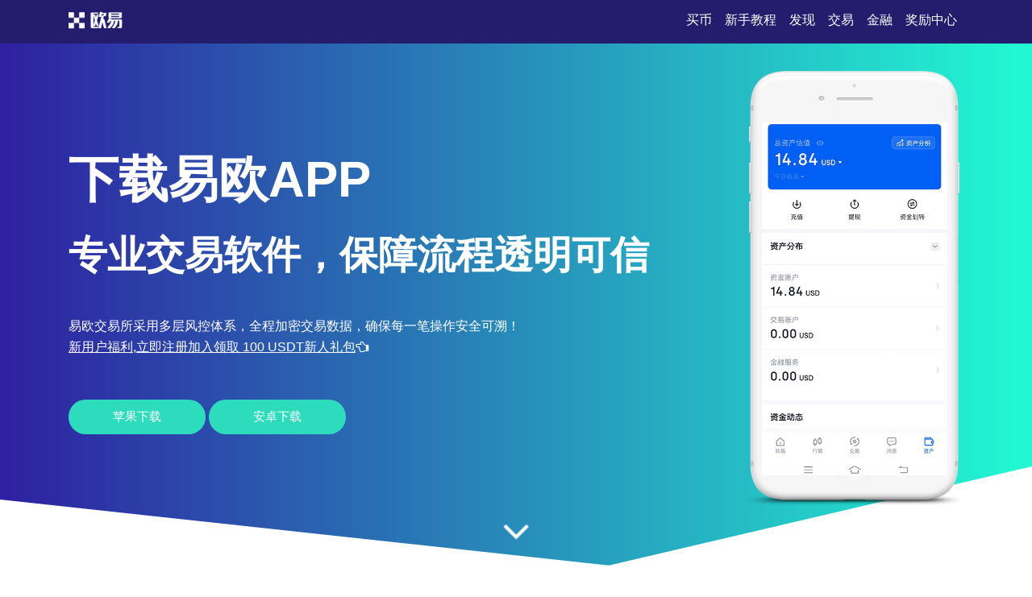

--- FILE ---
content_type: text/css
request_url: https://www.24chongwu.com/css/styles.css
body_size: 5919
content:
*{margin:0;padding:0;box-sizing: border-box;}
a{text-decoration: none}
a:hover{text-decoration: none}
li{list-style-type:none }

p {
    font-family: 'Ubuntu', sans-serif;
    font-size: 14px;
    font-weight: normal;
    letter-spacing: 0;
    line-height: 28px;
    margin: 0;
}


.w10{width:10%;}
.w20{width:20%;}
.w30{width:30%;}
.w40{width:40%;}
.w50{width:50%;}
.w60{width:60%;}
.w70{width:70%;}
.w80{width:80%;}
.w90{width:90%;}
.w100{width:100%;}



.head{
    position: fixed;
    left: 0;
    top: 0;
    z-index: 999;
    width: 100%;
    padding: 10px 0px;
    background: transparen
    -webkit-transition: background-color 0.3s ease 0s;
    transition: background-color 0.3s ease 0s;

    background: #241d6d;
}

.logo img{height:30px;}

.flex{display: flex}
.flex-between{display: flex;justify-content: space-between;flex-wrap: wrap}
.flex-column-align-center{display:flex;flex-direction: column;justify-content: center;}
.text-right{text-align: right}

.flex-row-reverse{display: flex;flex-direction:row-reverse;}




img{max-width: 100%}

.main {
    max-width: 1140px;
    width: 100%;
    padding-right: 15px;
    padding-left: 15px;
    margin-right: auto;
    margin-left: auto;
}


.navmenu ul{display: flex;}
.navmenu li{list-style-type: none;color: #fff;line-height:30px }
.navmenu li a{
    color: #fff;
    font-size: 16px;
    font-weight: 400;
    letter-spacing: 0;
    position: relative;
    padding: 0 8px;
    text-transform: capitalize;
}



.section1{position: relative;z-index: 1}

.section1 .main {display: flex;justify-content: center;align-items: center;height: 100vh;min-height: 635px;position: relative;z-index: 2}


.section1 span {
    font-size: 19px;
    letter-spacing: 0;
    word-spacing: 3px;
    font-weight: 400;
    display: block;
    line-height: 21px;
    text-transform: uppercase;
    color: #ffcc2f;
}

.section1 h2 {
    font-size: 62px;
    color: #fff;
    text-transform: uppercase;
    letter-spacing: 0;
    line-height: 65px;
    margin: 8px 0px 30px;
    font-weight: 900;
    font-family: 'Exo 2', sans-serif;
}

.section1 h3 {
    font-size: 48px;
    letter-spacing: 0;
    color: #fff;
    margin-bottom: 43px;
    font-weight: 700;
}


.section1 p {
    color: #fff;
    font-size: 16px;
    letter-spacing: 0;
    line-height: 26px;
}

.section1 .down_btn {
    display: inline-block;
    font-size: 15px;
    color: #fff;
    letter-spacing: 0;
    background:#2ddbbd;
    padding: 12px 55px;
    border-radius: 33px;
    margin-top: 52px;
    font-weight: 500;
    text-transform: uppercase;
}

.section1 .down_btn:hover {
    -webkit-transform: translateY(-6px);
            transform: translateY(-6px);
    background-color: #fff;
    color: #ffcb2a;
}




a.scrl_me_down {
    display: block;
    position: absolute;
    left: 50%;
    bottom: 5%;
    z-index: 9;
    -webkit-transform: translateX(-50%);
            transform: translateX(-50%);
    -webkit-transition: all 0.5s ease 1.9s;
    transition: all 0.5s ease 1.9s;
}

a.scrl_me_down span {
    display: inline-block;
    color: #fff;
    font-size: 55px;
    -webkit-animation: scrooldown 1000ms linear 0s infinite;
    animation: scrooldown 1000ms linear 0s infinite;
}

@-webkit-keyframes scrooldown {
    0% {
        -webkit-transform: translateY(-5px);
        transform: translateY(-5px);
    }
    50% {
        -webkit-transform: translateY(5px);
        transform: translateY(5px);
    }
    100% {
        -webkit-transform: translateY(-5px);
        transform: translateY(-5px);
    }
}

@keyframes scrooldown {
    0% {
        -webkit-transform: translateY(-5px);
        transform: translateY(-5px);
    }
    50% {
        -webkit-transform: translateY(5px);
        transform: translateY(5px);
    }
    100% {
        -webkit-transform: translateY(-5px);
        transform: translateY(-5px);
    }
}
.section1:before {
    border-right: 47vw solid #fff;
    border-top: 141px solid transparent;
    bottom: 0;
    content: "";
    height: 0;
    position: absolute;
    right: 0;
    width: 0;
    z-index: 1;
}
.section1:after {
    border-left: 72vw solid #fff;
    border-top: 100px solid transparent;
    bottom: 0;
    content: "";
    height: 0;
    left: 0;
    position: absolute;
    width: 0;
    z-index: 1;
}







.bghui{background-color: #f9f9f9;}
.section2{padding:100px 0px}
.section3{padding:100px 0px}
.section4{padding:100px 0px}
.section5{padding:100px 0px}
.section6{padding:100px 0px}
.section7{padding:100px 0px}
.section8{padding:100px 0px}
.section9{padding:150px 0px;position: relative;z-index: 1;background:#241d6d;}
.section10{padding:100px 0px}
.section11{padding:100px 0px; background: #241d6d;}


.abt-thumb {
    height: 100%;
    display: -webkit-box;
    display: -ms-flexbox;
    display: flex;
    -webkit-box-orient: vertical;
    -webkit-box-direction: normal;
        -ms-flex-direction: column;
            flex-direction: column;
    -webkit-box-pack: end;
        -ms-flex-pack: end;
            justify-content: flex-end;
    padding-right: 12px;
}

.abt-thumb img {
    max-width: 100%;
}

.abt-content {
    border-top: 15px solid #efeaea;
    border-left: 15px solid #efeaea;
    padding: 40px 15px 15px 40px;
    margin-bottom: 100px;
}

.title-back {
    display: block;
    font-size: 58px;
    text-transform: uppercase;
    font-weight: 900;
    color: #f3eeee;
    letter-spacing: 0;
    margin-bottom: -20px;
    position: relative;
    z-index: -1;
    font-family: 'Exo 2', sans-serif;
    -webkit-animation: upanddown 2000ms linear 0s infinite;
            animation: upanddown 2000ms linear 0s infinite;
}

@-webkit-keyframes upanddown {
    0% {
        -webkit-transform: translateY(10px);
                transform: translateY(10px);
    }
    50% {
        -webkit-transform: translateY(0px);
                transform: translateY(0px);
    }
    100% {
        -webkit-transform: translateY(10px);
                transform: translateY(10px);
    }
}

@keyframes upanddown {
    0% {
        -webkit-transform: translateY(10px);
                transform: translateY(10px);
    }
    50% {
        -webkit-transform: translateY(0px);
                transform: translateY(0px);
    }
    100% {
        -webkit-transform: translateY(10px);
                transform: translateY(10px);
    }
}

.abt-content h2 {
    display: block;
    font-size: 58px;
    text-transform: uppercase;
    font-weight: 900;
    color: #ffba00;
    letter-spacing: 0;
    line-height: 52px;
    margin-bottom: 27px;
    font-family: 'Exo 2', sans-serif;
}

.abt-content p {
    color: #666;
    font-size: 16px;
    letter-spacing: 0;
    line-height: 27px;
    margin-bottom: 15px;
}


.mobaikuang {
    position: relative;
    text-align: right
}

.mobaipic {
    position: absolute;
    right: 20px;
    top: 64px;
    width: 230px;
}




.section-title {
    text-align: center;
    margin-bottom: 50px;

}

.section-title span {
    display: block;
    font-size: 14px;
    text-transform: uppercase;
    letter-spacing: 0.09em;
    color: #241d6d;
}

.section-title h2 {
    font-size: 34px;
    font-weight: 600;
    letter-spacing: 0;
    line-height: 32px;
    color: #241d6d;
    text-transform: uppercase;
}

.section-title p {
    margin-top: 15px;
    font-size: 19px;
    letter-spacing: 0;
    color: #999;
}

.classes-carousel {
    padding-bottom: 70px;
}

.class-item {
    border-radius: 5px;
    overflow: hidden;
    box-shadow: 0px 0px 5px rgba(0, 0, 0, 0.1);
    margin: 5px;
}

.class-item .thumb {
    overflow: hidden;
}

.class-item .thumb img {
    max-width: 100%;
    -webkit-transition: all 0.3s ease 0s;
    transition: all 0.3s ease 0s;
}

.class-item:hover .thumb img {
    -webkit-transform: scale(1.1);
            transform: scale(1.1);
}

.class-content {
    padding: 0px 15px 30px;
    text-align: center;
    position: relative;
    z-index: 2;
}

.cls-top-meta {
    display: -webkit-box;
    display: -ms-flexbox;
    display: flex;
    -webkit-box-pack: justify;
        -ms-flex-pack: justify;
            justify-content: space-between;
    -webkit-box-align: center;
        -ms-flex-align: center;
            align-items: center;
    margin-top: -54px;
    margin-bottom: 23px;
}

.cls-top-meta .user {
    position: relative;
}

.cls-top-meta .user img {
    height: 80px;
    width: 80px;
    border-radius: 50%;
    overflow: hidden;
    border: 2px solid #f9f9f9;
}

.cls-top-meta .user span {
    position: absolute;
    left: 14px;
    top: -20px;
    background: #000;
    color: #fff;
    border-radius: 5px;
    width: 150px;
    letter-spacing: 0;
    font-size: 14px;
    opacity: 0;
    -ms-filter: "progid:DXImageTransform.Microsoft.Alpha(Opacity=0)";
    -webkit-transition: all 0.3s ease-in-out 0s;
    transition: all 0.3s ease-in-out 0s;
}

.cls-top-meta .user:hover span {
    opacity: 1;
    -ms-filter: "progid:DXImageTransform.Microsoft.Alpha(Opacity=100)";
}

.cls-top-meta .user span:before {
    content: '';
    position: absolute;
    left: 14px;
    bottom: -18px;
    border: 10px solid #000;
    border-left-color: transparent;
    border-bottom-color: transparent;
    border-right-color: transparent;
    -webkit-transition: all 0.3s ease-in-out 0s;
    transition: all 0.3s ease-in-out 0s;
}

.cls-price {
    height: 70px;
    width: 70px;
    background: #ffcc2f;
    text-align: center;
    line-height: 70px;
    font-size: 22px;
    font-weight: 900;
    color: #fff;
    border-radius: 50%;
    box-shadow: 0px 1px 12px rgba(0, 0, 0, 0.1);
}

.class-content h2 a {
    display: block;
    font-size: 21px;
    font-weight: 600;
    letter-spacing: 0;
    color: #444;
}

.class-content h2 a:hover {
    color: #ffcc2f;
}

a.join-class {
    display: inline-block;
    font-size: 15px;
    letter-spacing: 0;
    background: #ffcc2f;
    padding: 9px 33px;
    border-radius: 33px;
    color: #fff;
    text-transform: uppercase;
    margin: 29px 0px 31px;
}

ul.meta-info {
    display: -webkit-box;
    display: -ms-flexbox;
    display: flex;
    -webkit-box-pack: justify;
        -ms-flex-pack: justify;
            justify-content: space-between;
    -ms-flex-wrap: wrap;
        flex-wrap: wrap;
}

ul.meta-info li a {
    display: inline-block;
    letter-spacing: 0;
    color: #666;
    font-size: 12px;
    text-transform: uppercase;
}

ul.meta-info li a i {
    color: #ffcb2a;
    margin-right: 4px;
}

.progress_bar {
    height: 7px;
    width: 100%;
    background: #ddd;
    border-radius: 33px;
    margin-top: 19px;
}

.progress_bar .pr_bar {
    display: block;
    border-radius: 33px;
    height: 7px;
    background-color: #ffcb2a;
}







.trainer-item {
    border-radius: 5px;
    overflow: hidden;
    box-shadow: 0px 0px 5px rgba(0, 0, 0, 0.1);
}

.trainer-item .trainer-item-pic {
    position: relative;
    overflow: hidden;
}

.trainer-item .trainer-item-pic:before {
    content: '';
    position: absolute;
    right: 0;
    bottom: -3px;
    z-index: 1;
    height: 100%;
    width: 100%;
    /* background: url("../images/trianer-shape.png") bottom right/contain no-repeat; */
}

.trainer-item .trainer-item-pic img {
    max-width: 100%;
    -webkit-transition: all 0.3s ease 0s;
    transition: all 0.3s ease 0s;
}

.trainer-item:hover .trainer-item-pic img {
    -webkit-transform: scale(1.1);
            transform: scale(1.1);
}

.trainer-item .content {
    position: relative;
    z-index: 1;
    padding: 20px 25px;

}

.trainer-item .content h4 {
    font-size: 22px;
    letter-spacing: 0;
    font-weight: 500;
    color: #444;
}

.trainer-item .content p {
    font-size: 14px;
    letter-spacing: 0;
    color: #999;
    font-weight: 400;
    margin-bottom: 18px;
}

.share a{
    display: inline-block;
    font-size: 17px;
    color: #444;
    margin-right: 10px;
}

.share a:hover {
    color: #ffcb2a;
}











.ouyipic {
    -ms-flex-preferred-size: 537px;
        flex-basis: 537px;
    margin-right: 50px;
    padding-right: 50px;
    border-right: 1px solid #ddd;
}

.ouyipic img {
    max-width: 100%;
    border-radius: 5px;
    overflow: hidden;
}

.ouyiintro h4 {
    font-size: 26px;
    letter-spacing: 0;
    color: #fff;
    margin-bottom: 5px;
    font-weight: 500;
}

.ouyiintro span {
    display: block;
    letter-spacing: 0;
    font-size: 17px;
    margin-bottom: 17px;
    color: #f5f5f5;
}

.ouyiintro p {
    font-size: 17px;
    color: #e2dddd;
}






/* facts-area */

.msc-title.section-title h2 {
    font-size: 39px;
    font-weight: 700;
    line-height: 48px;
    color: #fff;
    font-family: 'Exo 2', sans-serif;
}

.fact-item {
    text-align: center;
    border: 4px solid #2f2d2d;
    border-radius: 3px;
    padding: 30px 0px;
}

.fact-item h3 {
    font-size: 49px;
    font-weight: 700;
    color: #ffcb2a;
    letter-spacing: 0;
    line-height: 50px;
    margin-bottom: 8px;
}

.fact-item p {
    color: #fff;
    font-size: 16px;
}

/* gallery area */

.glry-item {
    margin-bottom: 40px;
}

.glry-item a {
    display: block;
    overflow: hidden;
}

.glry-item a img {
    max-width: calc(100% + 10px);
    -webkit-transition: all 0.3s ease 0s;
    transition: all 0.3s ease 0s;
}

.glry-item:hover a img {
    -webkit-transform: translateX(-10px);
            transform: translateX(-10px);
}

/* dark feature blog */

.bg_dark .blog-content h2 a {
    color: #e6e2e2;
}

.bg_dark .blog-content h2 a:hover {
    color: #ffcb2a;
}

.bg_dark .blog-content span {
    color: #cac7c7;
}

/* dark contact */

.contact-area.bg_dark .contact-content ul li {
    color: #fff;
}

/*============================================
    END Home Three (Music)
*=============================================*/

/*============================================
    4. Home Four (Photography)
*=============================================*/

.header-st2 .container-fluid {
    padding: 0px 100px;
}

.humberger-btn {
    display: inline-block;
    cursor: pointer;
    margin-top: 10px;
    position: relative;
    z-index: 999;
}

.humberger-btn span {
    display: block;
    height: 1px;
    width: 25px;
    background: #232323;
    margin: 5px 0px;
    border-radius: 3px;
    -webkit-transition: all 0.3s ease 0s;
    transition: all 0.3s ease 0s;
}

.humberger-btn.opened span:nth-child(2) {
    opacity: 0;
    -ms-filter: "progid:DXImageTransform.Microsoft.Alpha(Opacity=0)";
}

.humberger-btn.opened span:first-child {
    -webkit-transform: rotate(45deg);
            transform: rotate(45deg);
    -webkit-transform-origin: left;
            transform-origin: left;
}

.humberger-btn.opened span:last-child {
    -webkit-transform: rotate(-45deg)translate(-4px, 4px);
            transform: rotate(-45deg)translate(-4px, 4px);
    -webkit-transform-origin: left;
            transform-origin: left;
}

.sticky-menu.header-st2 {
    background-color: #fff;
    box-shadow: 0px 0px 5px rgba(0, 0, 0, 0.1);
}

/* offste-menu */

.offset-menu {
    position: fixed;
    left: 0;
    top: 0;
    z-index: 998;
    height: 100%;
    width: 100%;
    background-color: #fff;
    display: -webkit-box;
    display: -ms-flexbox;
    display: flex;
    opacity: 0;
    -ms-filter: "progid:DXImageTransform.Microsoft.Alpha(Opacity=0)";
    visibility: hidden;
    -webkit-transition: all 0.3s ease 0s;
    transition: all 0.3s ease 0s;
}

.offset-menu.show_hide_menu {
    opacity: 1;
    -ms-filter: "progid:DXImageTransform.Microsoft.Alpha(Opacity=100)";
    visibility: visible;
}

.offset-inner {
    margin: auto
}

.offset-inner ul li a {
    display: block;
    font-size: 25px;
    font-weight: 500;
    letter-spacing: 0;
    line-height: 26px;
    margin: 25px 0px;
    text-align: center;
    color: #444;
    position: relative;
    text-transform: capitalize;
}

.offset-inner ul li a:before {
    content: '';
    position: absolute;
    left: 0;
    bottom: 1px;
    height: 0px;
    width: 100%;
    background: #ddd;
    opacity: 0;
    -ms-filter: "progid:DXImageTransform.Microsoft.Alpha(Opacity=0)";
    -webkit-transition: all 0.3s ease 0s;
    transition: all 0.3s ease 0s;
}

.offset-inner ul li a:hover:before, .offset-inner ul li.active a:before {
    opacity: 0.5;
    -ms-filter: "progid:DXImageTransform.Microsoft.Alpha(Opacity=50)";
    height: 13px;
}

/* ph slider */

.ph-slider-item {
    height: 100vh;
    min-height: 635px;
    display: -webkit-box;
    display: -ms-flexbox;
    display: flex;
    -webkit-box-align: center;
        -ms-flex-align: center;
            align-items: center;
}

.ph-slider-content h4 {
    font-size: 39px;
    letter-spacing: 0;
    color: #333;
    line-height: 33px;
    margin-bottom: 11px;
}

.ph-slider-content h2 {
    font-family: 'Exo 2', sans-serif;
    font-size: 66px;
    text-transform: uppercase;
    letter-spacing: 0;
    line-height: 62px;
    margin-bottom: 45px;
    color: #222;
    font-weight: 700;
}

.ph-slider-content p {
    font-size: 17px;
    letter-spacing: 0;
    font-weight: 400;
    color: #444;
    max-width: 546px;
}

.ph-slider-content a {
    display: inline-block;
    font-size: 17px;
    letter-spacing: 0;
    font-weight: 400;
    margin-top: 37px;
    border: 1px solid #444;
    padding: 9px 22px;
    color: #444;
    border-radius: 0px 33px 33px 30px;
    position: relative;
}

.ph-slider-content a i {
    font-size: 17px;
    color: #444;
    margin-left: 8px;
    -webkit-transition: all 0.3s ease 0s;
    transition: all 0.3s ease 0s;
}

.ph-slider-content a:hover i {
    -webkit-transform: translateX(5px);
            transform: translateX(5px);
}

.ph-pagination.swiper-pagination-fraction {
    position: absolute;
    left: auto;
    right: 0;
    bottom: 0;
    z-index: 1;
    background: #fff;
    color: #444;
    width: 90px;
    height: 50px;
    text-align: center;
    line-height: 50px;
    font-size: 23px;
    letter-spacing: 0;
    font-weight: 700;
}

/* fs-abt-content */

.fs-abt-content h2 {
    font-size: 50px;
    letter-spacing: 0;
    color: #333;
    line-height: 50px;
    margin-bottom: 7px;
}

.fs-abt-content h3 {
    font-size: 50px;
    letter-spacing: 0;
    color: #333;
    line-height: 50px;
    margin-bottom: 39px;
}

.fs-abt-content h3 span {
    font-weight: 400;
}

.fs-abt-content p {
    font-size: 17px;
}

.fs-abt-content a {
    font-size: 17px;
    letter-spacing: 0;
    font-weight: 600;
    color: #444;
    border: 2px solid #444;
    padding: 11px 24px;
    display: inline-block;
    margin-top: 40px;
}

.fs-abt-content a:hover {
    color: #fff;
    -webkit-transform: translateY(-5px);
            transform: translateY(-5px);
    background-color: #333;
}

/* work-area */

.portfolio-menu {
    overflow: hidden;
    margin-bottom: 50px;
    display: -webkit-box;
    display: -ms-flexbox;
    display: flex;
    -webkit-box-pack: justify;
        -ms-flex-pack: justify;
            justify-content: space-between;
    -webkit-box-align: end;
        -ms-flex-align: end;
            align-items: flex-end;
}

.portfolio-menu h2 {
    font-size: 32px;
    letter-spacing: 0;
    color: #444;
    line-height: 41px;
    border-bottom: 5px solid #ddd;
}

.portfolio-menu .prt-menu button {
    background: transparent;
    border: none;
    font-size: 17px;
    letter-spacing: 0;
    font-weight: 500;
    color: #444;
    margin-left: 23px;
    border-right: 1px solid #ddd;
    padding-right: 31px;
    line-height: 19px;
    cursor: pointer;
    outline: none;
}

.portfolio-menu .prt-menu button.active {
    color: #ffcb2a;
}

.work-item {
    margin-bottom: 30px;
    position: relative;
}

.work-item .info {
    position: absolute;
    left: 19px;
    bottom: 10px;
    border-left: 5px solid #fff;
    padding: 10px 0px 10px 12px;
    background: rgba(255, 255, 255, 0.6);
    width: 90%;
    -webkit-transform: translateX(-10px);
            transform: translateX(-10px);
    opacity: 0;
    -ms-filter: "progid:DXImageTransform.Microsoft.Alpha(Opacity=0)";
    -webkit-transition: all 0.3s ease 0s;
    transition: all 0.3s ease 0s;
}

.work-item .info h4 {
    font-size: 19px;
    letter-spacing: 0;
    color: #202020;
    font-weight: 500;
    -webkit-transform: translateX(-10px);
            transform: translateX(-10px);
    opacity: 0;
    -ms-filter: "progid:DXImageTransform.Microsoft.Alpha(Opacity=0)";
    -webkit-transition: all 0.5s ease 0s;
    transition: all 0.5s ease 0s;
}

.work-item .info span {
    font-size: 14px;
    letter-spacing: 0;
    color: #555;
    -webkit-transform: translateX(-10px);
            transform: translateX(-10px);
    opacity: 0;
    -ms-filter: "progid:DXImageTransform.Microsoft.Alpha(Opacity=0)";
    -webkit-transition: all 0.7s ease 0s;
    transition: all 0.7s ease 0s;
}

.work-item:hover .info, .work-item:hover .info h4, .work-item:hover .info span {
    opacity: 1;
    -ms-filter: "progid:DXImageTransform.Microsoft.Alpha(Opacity=100)";
    -webkit-transform: translateX(0px);
            transform: translateX(0px);
}

/*============================================
    END Home Four (Photography)
*=============================================*/

/*============================================
    5. Home Five (Mobile App)
*=============================================*/

.h5-title span, .h5-title h2 {
    color: #241d6d;
}

.h-style5.sticky-menu {
    background-color: #241d6d;
}

.h-style5 .main-menu nav ul li:hover>a, .h-style5 .main-menu nav ul li a:hover, .h-style5 .main-menu nav ul li.active a {
    color: #241d6d;
}

.h-style5.sticky-menu .main-menu nav ul li:hover>a, .h-style5.sticky-menu .main-menu nav ul li a:hover, .h-style5.sticky-menu .main-menu nav ul li.active a {
    color: #2ddbbd;
}

.h-style5 .main-menu nav ul li a:before {
    background-color: #241d6d;
}

.h-style5.sticky-menu .main-menu nav ul li a:before {
    background-color: #2ddbbd;
}

.mainbg_overlay {
    position: absolute;
    left: 0;
    top: 0;
    height: 100%;
    width: 100%;
    background: rgba(0, 0, 0, 0) -webkit-linear-gradient(left, #160696, #08f9ce) repeat scroll 0 0;
    background: rgba(0, 0, 0, 0) linear-gradient(90deg, #160696, #08f9ce) repeat scroll 0 0;
    opacity: 0.9;
    -ms-filter: "progid:DXImageTransform.Microsoft.Alpha(Opacity=90)";
    z-index: 0;
}


/* service area */

.tese3 {
    text-align: center;
    padding: 30px 15px;
    border-bottom: 1px solid transparent;
    -webkit-transition: all 0.3s ease 0s;
    transition: all 0.3s ease 0s;
}

.tese3.active, .tese3:hover {
    border-bottom: 1px solid #2cd6ba;
    box-shadow: 0px 0px 34px rgba(0, 0, 0, 0.08);
}

.tese3 .icon {
    font-size: 60px;
    color: #1c2069;
    margin-bottom: 29px;
}

.tese3 h4 {
    font-size: 20px;
    letter-spacing: 0;
    color: #626564;
    margin-bottom: 12px;
    font-weight: 500;
}

.tese3 p {
    color: #777;
    font-size: 16px;
}

/* app-cta-area */

.effectupdown {
    -webkit-animation: effectupdown 3000ms linear 0s infinite;
            animation: effectupdown 3000ms linear 0s infinite;
}

.effectupdown2 {
    -webkit-animation: effectupdown 3000ms linear 1s infinite;
            animation: effectupdown 3000ms linear 1s infinite;
}

@-webkit-keyframes effectupdown {
    0% {
        -webkit-transform: translateY(0px);
                transform: translateY(0px);
    }
    50% {
        -webkit-transform: translateY(10px);
                transform: translateY(10px);
    }
    100% {
        -webkit-transform: translateY(0px);
                transform: translateY(0px);
    }
}

@keyframes effectupdown {
    0% {
        -webkit-transform: translateY(0px);
                transform: translateY(0px);
    }
    50% {
        -webkit-transform: translateY(10px);
                transform: translateY(10px);
    }
    100% {
        -webkit-transform: translateY(0px);
                transform: translateY(0px);
    }
}


.pingtai-content h2 {
    font-size: 34px;
    letter-spacing: 0;
    line-height: 30px;
    margin-bottom: 15px;
    color: #241d6d;
}

.pingtai-content p {
    font-size: 16px;
    color: #666;
}

.pingtai-content .links {
    margin-top: 47px;
}

.pingtai-content .links a {
    display: inline-block;
    font-size: 17px;
    letter-spacing: 0;
    margin-right: 16px;
    border: 1px solid #4a3fbf;
    padding: 10px 31px;
    border-radius: 3px;
    color: #4a3fbf;
    font-weight: 600;
}

.pingtai-content .links a.active {
    color: #fff!important;
    background: #4a3fbf;
    box-shadow: 0px 3px 17px rgba(74, 63, 191, 0.7);
}

.appcta-right {
    text-align: right;
}

/* feature area */

.about-item {
    margin-top: 70px;
    text-align: right;
}

.about-item.flex{text-align: left}
.about-item.flex .icon{margin-right: 17px;}




.about-item .icon {
    float: right;
    margin-left: 17px;
    height: 70px;
    width: 70px;
    border: 1px dashed #ddd;
    border-radius: 50%;
    text-align: center;
    line-height: 70px;
    font-size: 31px;
    color: #241d6d;
    position: relative;
}

.about-item .icon:before {
    content: '';
    position: absolute;
    left: 3px;
    top: 3px;
    width: 100%;
    height: 100%;
    border: 1px dashed #ddd;
    border-radius: 50%;
    -webkit-transition: all 0.3s ease 0s;
    transition: all 0.3s ease 0s;
}

.about-item:hover .icon:before {
    left: 0;
    top: 0;
    opacity: 0;
    -ms-filter: "progid:DXImageTransform.Microsoft.Alpha(Opacity=0)";
}

.about-item .content {
    overflow: hidden;
}

.about-item h4 {
    font-size: 22px;
    letter-spacing: 0;
    color: #333;
    margin-bottom: 8px;
}

.about-item p {
    color: #444;
}

.right-side .about-item .icon {
    float: left;
    margin-left: 0;
    margin-right: 17px;
}

.right-side .about-item {
    text-align: left;
}

/* appdemo-video */

.ad-video-box {
    height: 500px;
    width: 100%;
    position: relative;
    z-index: 1;
    display: -webkit-box;
    display: -ms-flexbox;
    display: flex;
    border-radius: 5px;
    overflow: hidden;
    -webkit-box-orient: vertical;
    -webkit-box-direction: normal;
        -ms-flex-direction: column;
            flex-direction: column;
    -webkit-box-pack: center;
        -ms-flex-pack: center;
            justify-content: center;
    text-align: center;
    box-shadow: 0px 4px 70px rgba(51, 47, 122, 0.5);
    /* background: url("../images/appvideo-bg.jpg") center/cover no-repeat; */
}

.ad-video-box:before {
    content: '';
    position: absolute;
    left: 0;
    top: 0;
    z-index: -1;
    height: 100%;
    width: 100%;
    background-color: #241d6d;
    opacity: 0.9;
    -ms-filter: "progid:DXImageTransform.Microsoft.Alpha(Opacity=90)";
}

.ad-video-box a {
    font-size: 30px;
    color: #241d6d;
    height: 80px;
    width: 80px;
    margin: 0 auto;
    margin-bottom: 42px;
    background: #f9f9f9;
    border-radius: 50%;
    line-height: 80px;
    padding-left: 5px;
    position: relative;
}

.ad-video-box a:before {
    content: '';
    position: absolute;
    left: 0;
    top: 0;
    height: 100%;
    width: 100%;
    border: 1px solid #fff;
    border-radius: 50%;
    -webkit-animation: popingvideo 800ms linear infinite;
            animation: popingvideo 800ms linear infinite;
}

@-webkit-keyframes popingvideo {
    0% {
        opacity: 1;
        -ms-filter: "progid:DXImageTransform.Microsoft.Alpha(Opacity=100)";
        -webkit-transform: scale(1);
                transform: scale(1);
    }
    100% {
        opacity: 0;
        -ms-filter: "progid:DXImageTransform.Microsoft.Alpha(Opacity=0)";
        -webkit-transform: scale(1.7);
                transform: scale(1.7);
    }
}

@keyframes popingvideo {
    0% {
        opacity: 1;
        -ms-filter: "progid:DXImageTransform.Microsoft.Alpha(Opacity=100)";
        -webkit-transform: scale(1);
                transform: scale(1);
    }
    100% {
        opacity: 0;
        -ms-filter: "progid:DXImageTransform.Microsoft.Alpha(Opacity=0)";
        -webkit-transform: scale(1.7);
                transform: scale(1.7);
    }
}

.ad-video-box h3 {
    color: #fff;
    letter-spacing: 0;
    font-size: 26px;
}

/* screenshot-area */

.section7 .item {
    width: 360px;
    padding: 0 10px;
}

/* pricing-area */

.prc-single {
    text-align: center;
    background: #f9f9f9;
    padding: 50px 0px;
    border-radius: 3px;
    position: relative;
    overflow: hidden;
}

.prc-single:before {
    content: '';
    position: absolute;
    left: -40px;
    top: -40px;
    height: 100px;
    width: 100px;
    background: #433ca2;
    border-radius: 50%;
    -webkit-transition: all 0.3s ease 0s;
    transition: all 0.3s ease 0s;
}

.prc-single:hover:before {
    left: -35px;
    top: -35px;
}

.prc-single h2 {
    font-size: 29px;
    letter-spacing: 0;
    color: #4239bd;
    font-weight: 600;
    margin-bottom: 50px
}

.prc-single strong {
    font-size: 37px;
    letter-spacing: 0;
    color: #4239bd;
    font-weight: 700;
    display: block;
    margin-bottom: 50px;
    padding-bottom: 50px;
    border-bottom: 1px solid #f3f0f0;
}

.prc-single strong sup {
    font-weight: 400;
    font-size: 23px;
}

.prc-single strong sub {
    font-weight: 400;
    color: #4239bd;
    font-size: 16px;
}

ul.prc-list li {
    color: #4d557d;
    letter-spacing: 0;
    margin: 19px 0px;
}

.prc-single a {
    display: inline-block;
    font-size: 17px;
    letter-spacing: 0;
    border: 1px solid #4a3fbf;
    padding: 10px 31px;
    border-radius: 3px;
    color: #4a3fbf;
    font-weight: 600;
    text-transform: capitalize;
    margin-top: 38px;
}

.prc-single a:hover, .prc-single a.active {
    color: #fff!important;
    background: #4a3fbf;
    box-shadow: 0px 3px 17px rgba(74, 63, 191, 0.7);
}

/*faq-area*/


.askandanswer .askitem {
    margin: 10px 0px;
    border: none;
}

.askandanswer .askitem-header {
    padding: 0;
    border: none;
    display: -webkit-box;
    display: -ms-flexbox;
    display: flex;
}

.askandanswer .askitem-header h5 {
    background: transparent;
    margin-bottom: 0;
    display: block;
    overflow: hidden;
    width: 100%;
    line-height: 60px;
    text-align: left;
      background-color: #eeeeee;
      font-size: 
}

.askandanswer .askitem-header h5 span {
    background-color: #eeeeee;
    display: block;
    width: 60px;
    height: 100%;
    text-align: center;
    line-height: 60px;
    font-size: 15px;
    color: #777;
    float: left;
}

.askandanswer .askitem-header h5 button {
    border: none;
    background: #f7f7f7;
    padding: 19px 15px;
    width: calc(100% - 60px);
    text-align: left;
    font-size: 13px;
    color: #333;
    text-transform: uppercase;
    font-family: 'Roboto', sans-serif;
    letter-spacing: 0.02em;
    cursor: pointer;
    position: relative;
    line-height: 23px;
    outline: none;
}


.askandanswer .askitem-content {
    box-shadow: 0px 2px 5px rgba(0, 0, 0, 0.05);
    color: #a59c9c;
    font-size: 15px;
    line-height: 31px;
    letter-spacing: 0;
    text-align: left;
    padding-left:60px;
}

/* download-area */

.download-area {
    padding: 120px 0px;
    position: relative;
    z-index: 1;
    /* background: url("../images/appvideo-bg.jpg") center/cover no-repeat; */
}

.download-area:before {
    content: '';
    position: absolute;
    left: 0;
    top: 0;
    z-index: -1;
    height: 100%;
    width: 100%;
    background-color: #241d6d;
    opacity: 0.9;
    -ms-filter: "progid:DXImageTransform.Microsoft.Alpha(Opacity=90)";
}

.xiazai-title {
    text-align: center;
    margin-bottom: 80px;
}

.xiazai-title h2 {
    font-size: 32px;
    letter-spacing: 0;
    color: #fff;
    margin-bottom: 23px;
}

.xiazai-title p {
    color: #e2d8d8;
    letter-spacing: 0;
    font-size: 17px;
}

.xiazai-app {
    display: -webkit-box;
    display: -ms-flexbox;
    display: flex;
    -ms-flex-wrap: wrap;
        flex-wrap: wrap;
    -webkit-box-pack: justify;
        -ms-flex-pack: justify;
            justify-content: space-between;
}

.xiazai-links-btn {
    display: -webkit-box;
    display: -ms-flexbox;
    display: flex;
    -webkit-box-align: center;
        -ms-flex-align: center;
            align-items: center;
    background: #fff;
    padding: 12px 30px;
    border-radius: 5px;
    border: 1px solid transparent;
    -webkit-transition: all 0.3s ease 0s;
    transition: all 0.3s ease 0s;
}

.xiazai-links-btn:hover {
    border: 1px solid #fff;
    -webkit-transform: translateY(-5px);
            transform: translateY(-5px);
    background-color: #232069;
}

.sdl-icon {
    font-size: 39px;
    margin-right: 25px;
    color: #211e68;
    -webkit-transition: all 0.3s ease 0s;
    transition: all 0.3s ease 0s;
}

.sdl-content p {
    font-size: 14px;
    letter-spacing: 0;
    color: #222;
    margin-bottom: 5px;
    line-height: 18px;
    -webkit-transition: all 0.3s ease 0s;
    transition: all 0.3s ease 0s;
}

.sdl-content h2 {
    font-size: 21px;
    letter-spacing: 0;
    color: #221f68;
    -webkit-transition: all 0.3s ease 0s;
    transition: all 0.3s ease 0s;
}

.xiazai-links-btn:hover .sdl-icon, .xiazai-links-btn:hover p, .xiazai-links-btn:hover h2 {
    color: #fff;
}




@media (max-width: 780px){

.section-title h2{font-size: 24px;}


.logo{width: 100%;text-align: center;}
.navmenu{width: 100%;}
.navmenu ul{width: 100%;display:flex}
.navmenu ul li{flex: 1;text-align: center;}
.navmenu ul li a{padding:0;}
.w10{width:100%;}
.w20{width:100%;}
.w30{width:100%;}
.w40{width:100%;}
.w50{width:100%;}
.w60{width:100%;}
.w70{width:100%;}
.w80{width:100%;}
.w90{width:100%;}
.w100{width:100%;}
.section1 .w30{display:none}
.section2 .w40 .tese3 {margin-bottom: 20px;border-bottom: 1px solid #2cd6ba;box-shadow: 0px 0px 34px rgba(0,0,0,0.08);}
.section5 .w30:nth-child(2){display: none}




.section1 .main{height: auto;padding: 80px 20px;}
.section1 h2 {font-size: 34px;line-height:1.5;}
.section1 h3 {font-size: 24px;line-height:1.5;}
.pingtai-content h2{font-size: 24px;line-height:1.5;}
.appcta-content p{font-size: 14px;line-height:1.5;}

.section3 .mscreen-left {padding:20px 0;}

.section5 .w30:nth-child(1) .about-item{text-align: left;display: flex}
.section5 .w30:nth-child(1) .about-item .icon{margin-right: 17px;}
.section7 .item{width:100%;}
.section7 .item img{width: 100%}
.section8 .trainer-item{margin-bottom: 20px}
.ouyipic{border:0;width:100%;margin:0;padding:0;text-align: center;}
.ouyiintro{text-align: center;}
.xiazai-app{display:flex;flex-direction: column;}
.xiazai-app a{max-width: 250px;margin: auto;margin-bottom: 15px;}

    
    


}